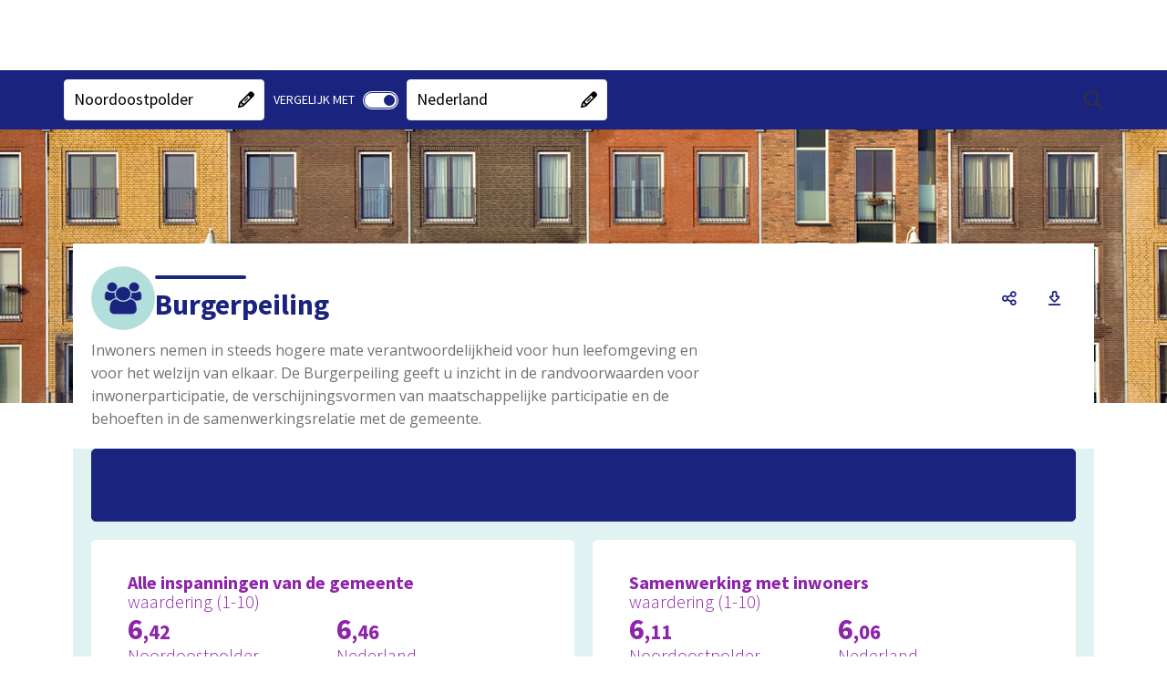

--- FILE ---
content_type: text/css
request_url: https://www.waarstaatjegemeente.nl/Mosaic/MasterPages/css/feedback.css?v=12
body_size: 1143
content:
.popup-shadow {
	display: none;
}

#d_popup-shadow-2 {
	position: fixed;
	width: 100vw;
	height: 100vh;
	top: 0px;
	right: 0px;
	bottom: 0px;
	left: 0px;
	z-index: 292;
	background: rgba(0,0,0,0.55);
}

#feedback__window, #info-popup {
	background: #fff;
	width: 770px;
	height: 614px;
	padding: 30px 0;
	position: fixed;
	z-index: 292;
	bottom: 20px;
	right: 40px;
	transition: 0.3s;
	overflow: hidden;
	-webkit-box-shadow: rgba(0, 0, 0, 0.24) 0px 3px 8px;
	-moz-box-shadow: rgba(0, 0, 0, 0.24) 0px 3px 8px;
	box-shadow: rgba(0, 0, 0, 0.24) 0px 3px 8px;
}

#feedback__window iframe {
	width: 100%;
	height: 100%;
}

.quevi-main {
	animation: none !important;
}

@media screen and (max-width: 900px) {
	#feedback__window {
		width: 98%;
		right: 1%;
		overflow: auto;
	}
}

.loader {
	position: absolute;
	top: calc(50% + -50px);
	left: calc(50% + -50px);
	transform: translate(-50%, -50%);
	border: 10px solid #f3f3f3;
	border-radius: 50%;
	border-top: 10px solid #1A237E;
	width: 100px;
	height: 100px;
	-webkit-animation: spin 2s linear infinite;
	/* Safari */
	animation: spin 2s linear infinite;
}

/* Safari */
@-webkit-keyframes spin {
	0% {
		-webkit-transform: rotate(0deg);
	}

	100% {
		-webkit-transform: rotate(360deg);
	}
}

@keyframes spin {
	0% {
		transform: rotate(0deg);
	}

	100% {
		transform: rotate(360deg);
	}
}

/*Popup*/
#info-popup {
	display: none;
	top: 50%;
	left: 50%;
	transform: translate(-50%, -50%);
	width: 800px;
	height: fit-content;
	padding: 40px;
	transition: none;

	.d_popup-header {
		padding: 0;
	}
}

.d_popup-header {
	display: flex;
	justify-content: space-between;
	align-items: center;
	padding: 0 40px;
	margin-bottom: 1rem;
}

.d_popup-header button {
	padding: 1rem;
	border: none;
	background: none;
	cursor: pointer;
	font-size: 24px;
}

.d_popup-body p, .d_popup-body a {
	font-size: 18px;
	line-height: 1.4;
}

.d_popup-body p {
	margin-top: 0;
}

.d_popup-body h2 {
	margin-top: 2rem;
	margin-bottom: 1rem;
}

.d_popup-header h1 {
    margin: 0;
    font-size: 32px;
	color: #8e24aa;
}

.d_popup-header h1:before {
	display: none;
}

.d_close-btn {
	border: none;
	background: none;
	font-size: 30px;
	cursor: pointer;
}

.open-feedback-btn {
	display: none;
	position: fixed;
    z-index: 292;
    bottom: 20px;
    right: 40px;
}

.open-feedback-btn .b_btn {
	display: inline-block;
    padding: 12px 24px;
    border: none;
    border-top-right-radius: 25px;
    border-bottom-right-radius: 25px;
    background: #8E24AA;
    color: #FFF;
    text-decoration: none;
	cursor: pointer;
}